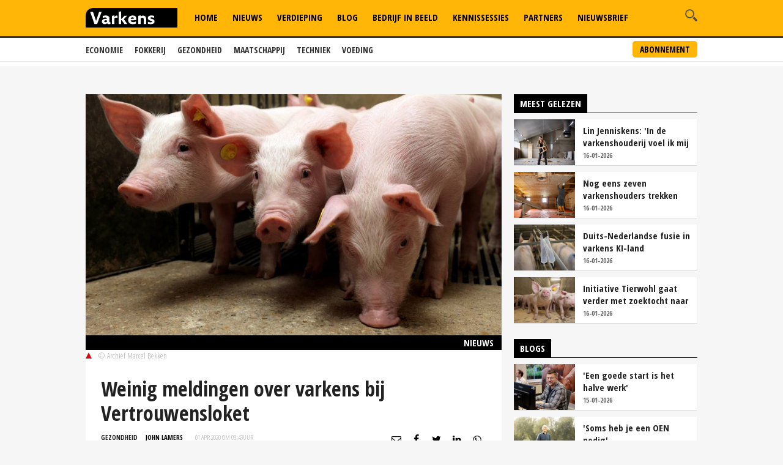

--- FILE ---
content_type: text/html
request_url: https://www.varkens.nl/nieuws/2020/04/01/weinig-meldingen-over-varkens-bij-vertrouwensloket
body_size: 26364
content:
<!DOCTYPE html>
<html lang="nl">
<head id="HtmlHeader_HeadMain"><!-- Google Tag Manager -->
<script type="text/javascript">
(function(w,d,s,l,i){w[l]=w[l]||[];w[l].push({'gtm.start':new Date().getTime(),event:'gtm.js'});var f=d.getElementsByTagName(s)[0],j=d.createElement(s),dl=l!='dataLayer'?'&l='+l:'';j.async=true;j.src='//www.googletagmanager.com/gtm.js?id='+i+dl;f.parentNode.insertBefore(j,f);})
(window,document,'script','dataLayer','GTM-M3MQ9JC');
</script>
<!-- End Google Tag Manager -->
<title>Weinig meldingen over varkens bij Vertrouwensloket - Nieuwe Oogst</title>
<meta charset="utf-8" />
<meta http-equiv="content-type" content="text/html;charset=utf-8" />
<meta name="viewport" content="width=device-width, initial-scale=1.0, maximum-scale=1.0, minimum-scale=1.0" />
<meta name="keywords" content="varkens diergezondheid,dierenwelzijn,maatschappelijk verantwoord ondernemen " />
<meta name="description" content="Het aantal meldingen bij het Vertrouwensloket Welzijn Landbouwhuisdieren vanuit de varkenshouderij is in 2019 constant gebleven. Negen procent van de 129 meldingen betreft een varkensbedrijf. " />
<meta name="robots" content="index,follow" />
<meta name="author" content="Nieuwe Oogst, https://www.varkens.nl" />
<meta property="og:type" content="website" />
<meta property="og:site_name" content="Varkens" />
<meta property="og:title" content="Weinig meldingen over varkens bij Vertrouwensloket" />
<meta property="og:description" content="Het aantal meldingen bij het Vertrouwensloket Welzijn Landbouwhuisdieren vanuit de varkenshouderij is in 2019 constant gebleven. Negen procent van de 129 meldingen betreft een varkensbedrijf." />
<meta property="og:url" content="https://www.varkens.nl/nieuws/2020/04/01/weinig-meldingen-over-varkens-bij-vertrouwensloket" />
<meta property="og:image" content="https://www.varkens.nl/public/image/960x615/147854.jpg" />
<meta property="og:image:width" content="960" />
<meta property="og:image:height" content="615" />
<meta name="twitter:card" content="summary" />
<meta name="twitter:title" content="Weinig meldingen over varkens bij Vertrouwensloket" />
<meta name="twitter:description" content="Het aantal meldingen bij het Vertrouwensloket Welzijn Landbouwhuisdieren vanuit de varkenshouderij is in 2019 constant gebleven. Negen procent van de 129 meldingen betreft een varkensbedrijf." />
<meta name="twitter:url" content="https://www.varkens.nl/nieuws/2020/04/01/weinig-meldingen-over-varkens-bij-vertrouwensloket" />
<meta name="twitter:image" content="https://www.varkens.nl/public/image/960x615/147854.jpg" />
<meta name="twitter:image:width" content="960" />
<meta name="twitter:image:height" content="615" />
<link rel="apple-touch-icon" sizes="180x180" href="/assets/icons/apple-touch-icon.png" />
<link rel="icon" type="image/png" sizes="32x32" href="/assets/icons/favicon-32x32.png" />
<link rel="icon" type="image/png" sizes="16x16" href="/assets/icons/favicon-16x16.png" />
<link rel="icon" type="image/x-icon" href="/assets/icons/favicon.ico" />
<link rel="canonical" href="https://www.varkens.nl/nieuws/2020/04/01/weinig-meldingen-over-varkens-bij-vertrouwensloket" />
<link rel="manifest" href="/assets/icons/manifest.json" />
<link rel="mask-icon" href="/assets/icons/safari-pinned-tab.svg" color="#ffb606" />
<link rel="shortcut icon" href="/assets/icons/favicon.ico" />
<meta name="MobileOptimized" content="320" />
<meta name="apple-mobile-web-app-title" content="Varkens.nl" />
<meta name="msapplication-config" content="/assets/icons/browserconfig.xml" />
<meta name="theme-color" content="#ffb606" />
<meta name="apple-itunes-app" content="app-id=1563762952" />
<meta name="google-play-app" content="app-id=nl.varkens.android.app" />
<link href="https://fonts.googleapis.com/css?family=Open+Sans:300,400,600,800&display=swap" rel="stylesheet">
<link href="https://fonts.googleapis.com/css?family=Open+Sans+Condensed:300,300i,700&display=swap" rel="stylesheet">
<link rel="stylesheet" href="/assets/css/core.css?v=2.31.0.5" type="text/css" />
<script type="text/javascript" async='async' src='https://www.googletagservices.com/tag/js/gpt.js'></script>
<script>
	var googletag = googletag || {};
	googletag.cmd = googletag.cmd || [];

	var adslot = new Array();
	var pageid = 1;
	var maintags = ['gezondheid'];	
	var tags = ['varkens diergezondheid','dierenwelzijn','maatschappelijk verantwoord ondernemen'];	
	var edms = "";
	var edss = "";

</script>
<script type="text/javascript">
	googletag.cmd.push(function () {	
		googletag.pubads().setTargeting('site', 'Varkens');
		googletag.pubads().setTargeting("page","1");
		googletag.pubads().setTargeting("article","349139");
		googletag.pubads().setTargeting("maintag",maintags);
		googletag.pubads().setTargeting('tag', tags);
		googletag.pubads().setTargeting("partner","");
		
		var mapping1 =googletag.sizeMapping().addSize([0, 0], []).addSize([800, 0], [[728, 90]]).addSize([990, 0], [[970, 250], [728, 90], [970, 150]]).build();
		var mapping2 =googletag.sizeMapping().addSize([0, 0], []).addSize([800, 0], [[300, 600], [300, 250], [300, 1050]]).build();
		var mapping3 =googletag.sizeMapping().addSize([0, 0], [[320, 100], [300, 250]]).addSize([800, 0], []).build();		
				
		// Adslot 1 - Varkens_2021 - Home/Top - Non Lazy Loading
		adslot['leaderboard'] = 
		googletag.defineSlot('/267879422/Varkens_2021/Article/Top', [[970, 250], [728, 90], [320, 100], [300, 250], [970, 150]], 'leaderboard').defineSizeMapping(mapping1).addService(googletag.pubads());
		// Adslot 2 - Varkens_2021 - Home/Rechts1 - Lazy Loading
		adslot['rectangle-1'] = googletag.defineSlot('/267879422/Varkens_2021/Article/Rechts1', [[300, 600], [300, 250], [300, 1050]], 'rectangle-1').defineSizeMapping(mapping2).addService(googletag.pubads());
		// Adslot 3 - Varkens_2021 - Home/Rechts2 - Lazy Loading
		adslot['rectangle-2'] = googletag.defineSlot('/267879422/Varkens_2021/Article/Rechts2', [[300, 600], [300, 250], [300, 1050]], 'rectangle-2').defineSizeMapping(mapping2).addService(googletag.pubads());
		// Adslot 4 - Varkens_2021 - Home/Midden - Lazy Loading
		adslot['mobile-1'] = googletag.defineSlot('/267879422/Varkens_2021/Article/Midden', [[320, 100], [300, 250]], 'mobile-1').defineSizeMapping(mapping3).addService(googletag.pubads());
		// Adslot 5 - Varkens_2021 - Home/Midden2 - Lazy Loading
		adslot['mobile-2'] = googletag.defineSlot('/267879422/Varkens_2021/Article/Midden2', [[320, 100], [300, 250]], 'mobile-2').defineSizeMapping(mapping3).addService(googletag.pubads());
		// Adslot 6 - Varkens_2021 - OOP
		adslot['floor-ad'] = googletag.defineOutOfPageSlot('/267879422/Varkens_2021/Article', 'floor-ad').addService(googletag.pubads());
		//adslot['native'] = googletag.defineSlot('/267879422/Varkens_2021/Article', ['fluid'], 'native-ad').addService(googletag.pubads());

		googletag.pubads().enableSingleRequest();
		googletag.pubads().collapseEmptyDivs();
		googletag.pubads().disableInitialLoad();
		googletag.enableServices();

		/*HERE YOU SET THE NON LAZY LOADING AD UNITS*/
		googletag.pubads().refresh([adslot['leaderboard']], {changeCorrelator: false}); // load this adcall without lazy
		googletag.pubads().refresh([adslot['floor-ad']], {changeCorrelator: false}); // load this adcall without lazy
	});

</script>
<script src="/assets/js/scripts.min.js"></script>
<script src="/assets/js/default.js?v=2.31.2.1"></script>
<!-- End GPT Async Tag -->
<link rel="manifest" href="/manifest.json" />
<!--  -->
<style>
.header { margin-bottom:46px; z-index:99}
.header .main-nav { float:left; margin-left:20px}
.header .top { padding:5px; height:36px; background:#f6f6f6; border-bottom:1px solid #eee}
.header .top a { font-size:12px ; text-transform:uppercase; font-weight:800; color:#888}
.header .top .fright li a { border-right:1px solid #888}
.header .top .wrap { text-align:right}

.header .top .fright li { float: left; }
.header .top .fright li:last-of-type a { border: none; padding-right: 0; margin-right: 0; }
.header .top .fright li a { margin-right: 7px; padding-right: 7px; border-right: 1px solid #888; }
.main-nav ul ul { display:none}

.header .main-nav { margin-bottom:10px}

.yellow-theme .sidebar-title { background-color: #b0c022 !important }

.fleft .news-items { display: flex; flex-flow: row wrap; float:none; margin:0 -1em; width:calc(100% + 1em) }
.fleft .news-items .item { flex-basis: calc(100% / 2 - 1em); margin:0 0 0 1em }
.fleft .news-items.odd .item:first-child {flex-basis:100%;}
.fleft .news-items.odd .item.featured:first-child > a { height:332px}
.fleft .news-items.odd .item:first-child .text a { font-size:28px; line-height:1.25em}

.main-menu { position:relative;   z-index:100}

.is-sticky .submenu { margin-top:-40px}
.submenu { position:fixed; margin-top:62px; border-bottom:1px solid #ededed; -webkit-transition: .2s ease-out all;  transition: .2s ease-out all; background:#fff; width:100%; z-index:1}
.submenu.un-fixed {}
.submenu.fixed { }
.submenu .wrap ul { padding:0.5em 0}
.submenu li { display:inline-block; text-transform:uppercase; margin-right:1em}
.submenu li a { display:block; color:#333; font-weight:600; font-size:14px}
.submenu li a:hover {color:#999}

.rte-content a, .full-width-content a {color:#ffb606 !important}
.full-width-content .stock-item a { color: #000 !important; }
.rte-content .alignleft { float:left ; margin: 6px 15px 5px 0}
.rte-content .alignright { float:right ; margin: 6px 0px 5px 15px}

.item.featured .text a {/* background: rgba(0,0,0,0.6); padding:0.2em 0.5em; display:table*/}
.item.featured .text a:after { content:'';  display: table;}
.item.featured .text span.date {background:rgba(255, 182, 6, 1); padding; padding:0.2em 1.5em; display:inline-block; clear:both}
.themes .item { background:#fff; border-bottom:1px solid #ddd; border-right:1px solid #eee; padding-left:140px; height:100%; overflow: auto; margin:10px 0}
.themes .item .img-wrap { float:left;margin-left:-140px}
.themes .item h2 { font-size:24px; font-weight:800; margin:0.2em 0}
.themes .item a  {color: #000 }
.themes .item a:hover h2 { text-decoration:underline}
.themes .item .text { padding-right:0.5em}

.item { border-right:1px solid #eee; border-bottom:1px solid #ddd }

.filled { background:#ffb606; color:#fff; font-weight:600; padding:1em ; margin:1em 0; clear:both; position:relative; overflow:hidden}
.filled.black { background:#000}  
.filled  h2 {font-weight:600}
.filled.black h2 { color:#ffb606}
.filled.black h3 { color:#fff; font-size:1.4em; margin:0}
.filled  p {margin-top:1em}
.filled.newsletter:before { content:'\e803'; font-family: "varkens"; -webkit-font-smoothing: antialiased; -moz-osx-font-smoothing: grayscale; font-style: normal; font-variant: normal; font-weight: normal; text-decoration: none; text-transform: none; position:absolute; bottom:-32px; right:-10px; font-size:84px; color:#fdd26b }
.filled.poll:before { content:'\e818'; font-family: "varkens"; -webkit-font-smoothing: antialiased; -moz-osx-font-smoothing: grayscale; font-style: normal; font-variant: normal; font-weight: normal; text-decoration: none; text-transform: none; position:absolute; bottom:-32px; right:10px; font-size:96px; color:#fdd26b }
.filled.poll { padding-bottom:40px}
.filled button { background:#fff;border:1px solid #fff; border-radius:0.25em; padding:0.2em 1em; font-weight:600; text-transform:uppercase; color:#ffb606}
.filled.black .btn {background:#ffb606;border:1px solid #ffb606; border-radius:0 0 0 0.25em ; padding:0.2em 1em; font-weight:600; text-transform:uppercase; color:#fff}
.filled.black.knowledge { background-image: url(/assets/images/education-icon-png-white-7.png); background-position: 110% 120%; background-repeat:no-repeat; background-size:100px 100px}

.weather-box { border-bottom:0 }

.top-list .text a {overflow: hidden;text-overflow: ellipsis;display: -webkit-box;-webkit-line-clamp: 2;-webkit-box-orient: vertical; max-height:2em}

.news-items .text span.date { color:#666}

.post-wrap .post-details, .post-wrap .rte-content  { padding:25px}

.headline h1 , .headline h2 { color:#fff; display:inline-block; padding:4px 14px; background: #000; font-size:24px; line-height:1em}
.headline { border-bottom:2px solid #000; float:none!important}

}

#poll { min-height:80px}
.poll_answer { display:block; padding-left:20px; margin:0.5em 0}
.poll_result.poll_answer  { padding-left:0px}
.poll_answer_radio { margin-left:-20px; float:left}
.poll_answer_bar { background:#000; height:8px}

@media only screen and (max-width: 640px) {
.fleft .news-items { display: block; width:100% }
.fleft .news-items .item { flex-basis: calc(100% / 2 - 1em); margin-right:1em }
.fleft .news-items .item:first-child {flex-basis:100%}
.fleft .news-items .item.featured:first-child > a { height:203px !important}

}

@media all and (-ms-high-contrast:none){

.fleft .news-items .item { flex-basis: calc(100% / 2 - 1.1em);}
}

#poll.loading { min-height:200px; background: url("/assets/images/loading.png") no-repeat center center}

.submenu a.button { float:right; font-weight:bold; margin-top:-33px; border:2px solid #ffb606; background:#ffb606; padding:2px 10px; display:inline-block; color:#000; border-radius:5px; text-transform:uppercase; font-size:14px }
.submenu a.button:hover { background:#fff}
</style>
<!-- Facebook Pixel Code -->
<script type="text/javascript">
!function(f,b,e,v,n,t,s)
{if(f.fbq)return;n=f.fbq=function(){n.callMethod?
n.callMethod.apply(n,arguments):n.queue.push(arguments)};
if(!f._fbq)f._fbq=n;n.push=n;n.loaded=!0;n.version='2.0';
n.queue=[];t=b.createElement(e);t.async=!0;
t.src=v;s=b.getElementsByTagName(e)[0];
s.parentNode.insertBefore(t,s)}(window, document,'script',
'https://connect.facebook.net/en_US/fbevents.js');
fbq('init', '229308278904066');
fbq('track', 'PageView');
</script>
<noscript><img height="1" width="1" style="display:none"
src="https://www.facebook.com/tr?id=229308278904066&ev=PageView&noscript=1"
/></noscript>
<!-- End Facebook Pixel Code -->

</head>
<body id="Body" class="" style="background:#f6f6f6" data-id="1">

	<!-- Google Tag Manager (noscript) -->
<noscript>
<iframe src="//www.googletagmanager.com/ns.html?id=GTM-M3MQ9JC" height="0" width="0" style="display:none;visibility:hidden"></iframe>
</noscript>
<!-- Google Tag Manager (noscript) -->
<div class="container">
	<header class="header">
		<div class="submenu">
			<div class="wrap">
				<ul>
					<li><a href="/economie">Economie</a></li>
					<li><a href="/fokkerij">Fokkerij</a></li>
					<li><a href="/gezondheid">Gezondheid</a></li>
					<li><a href="/maatschappij">Maatschappij</a></li>
					<li><a href="/techniek">Techniek</a></li>
					<li><a href="/voeding">Voeding</a></li>
				</ul>
				<a href="/abonneren" class="button">Abonnement</a>
			</div>
		</div>
		<div data-sticky>
			<div class="bottom hidden-on-mobile">
				<div class="wrap">
					<a id="lnkLogo" href="/" class="logo" title="Varkens | H&egrave;t platform voor de varkenshouderij">
						<svg version="1.1" id="logo-varkens" xmlns="http://www.w3.org/2000/svg" xmlns:xlink="http://www.w3.org/1999/xlink" x="0px" y="0px" viewBox="0 0 632.126 133.228" style="enable-background:new 0 0 632.126 133.228;" xml:space="preserve">
						<g>
							<path d="M53.91.41S.05.41.05,54.27v79.37H632.17V.41Z" />
							<path d="M448.1,110.05c13.79,0,26.77-4.89,26.77-18.68,0-8.88-5.58-13.1-13.44-15.15L453,73.94c-4.44-1.14-7.52-2.16-7.52-5.69,0-4.1,4.9-4.45,8.43-4.45a52.63,52.63,0,0,1,16.86,3.08h.91V54A57.68,57.68,0,0,0,453,51.27c-12.42,0-24.49,4.45-24.49,17,0,9.79,5.58,14.81,15.61,17.31l7.06,1.83c3.19.68,6.72,1.25,6.72,4.89,0,4.9-6.72,5.24-11.51,5.24-5.35,0-12.53-1.25-17-3.53h-.91v13.33c4.9,1.82,13.33,2.73,19.59,2.73m-31.1-.91V75.77c0-6.27-1.36-11-3.53-14.7-3.87-6.26-10.48-8.88-17.88-8.88-6.15,0-10.6,1.82-15.49,5.35h-.92V51.27h-5.8L362.21,54v55.13h17V70.41a16.31,16.31,0,0,1,10.26-4c5.12,0,7.86,1.7,9.34,4.89A24.59,24.59,0,0,1,400,80.21v28.93ZM310.15,73.94c.91-6.15,5.36-10.59,12.53-10.59,6.15,0,9.8,2.62,9.8,8.43v1.37Zm14.24,36.11c7.18,0,16.06-.91,21.87-4V92.62h-.91a46.19,46.19,0,0,1-19.13,4.11c-8.21,0-14.81-4.22-16-12.08L348,83.28a69.91,69.91,0,0,0,.91-11c0-14.23-10.7-21-24.94-21-17.77,0-31.1,11.17-31.1,29.39,0,19.6,12,29.39,31.55,29.39m-38.73-.91v-1.82L263,76.68l21.3-21.87V53.1H267.44L247.39,73.94h-2.62V23.71H239l-11.17,2.62v82.81h17V83.74h3.53L267,109.14Zm-87.6,0V70.87c3.53-3.31,7.07-4.44,12-4.44h9.34V53.1a18.18,18.18,0,0,0-6.15-.91c-6,0-11.27,4.21-14.24,8.42h-.91V51.27h-5.81L181.09,54v55.13ZM128.23,90.92c0-4.9,4.45-6.72,9.35-6.72H146v10a17.9,17.9,0,0,1-9.35,3c-4.89,0-8.43-1.37-8.43-6.26m3.08,19.13c7.06,0,12.87-2.27,16.4-5.81h.34c2.28,4.1,6.73,5.81,12.19,5.81A43.86,43.86,0,0,0,171,108.69V97.18h-3.64c-3.53,0-4.45-1.37-4.45-4.9V62.89c-3.53-8.08-12.41-11.62-24.49-11.62a61.6,61.6,0,0,0-20.84,3.54V68.25h.91a35.12,35.12,0,0,1,15.95-3.65c7.17,0,11.62,1.83,11.62,8.09V74.4h-8.89c-13.33,0-25.4,4.9-25.4,18.22,0,11.17,8.43,17.43,19.59,17.43m-52.06-.91L109.1,29.06V27.24H92.58L71.73,88.18l-21-60.94H32.09v1.82l28.48,80.08Z" style="fill:#fff;"/>
						</g>
						</svg>
					</a>
					<div class="search-wrap fright">
						<span class="overlay"></span>
						<a href="javascript:;" class="ico search">
							<svg version="1.1" xmlns="http://www.w3.org/2000/svg" xmlns:xlink="http://www.w3.org/1999/xlink" x="0px" y="0px" viewBox="0 0 1000 1000" enable-background="new 0 0 1000 1000" xml:space="preserve">
								<g>
									<path d="M745,377.5C745,174.6,580.5,10,377.5,10C174.6,10,10,174.6,10,377.5S174.6,745,377.5,745C580.5,745,745,580.4,745,377.5z M377.5,653.1c-152,0-275.6-123.6-275.6-275.6s123.6-275.6,275.6-275.6c152,0,275.6,123.6,275.6,275.6S529.5,653.1,377.5,653.1z"></path>
									<path d="M963.1,833.2L738.3,608.3c-33.5,52.1-77.8,96.4-129.9,129.9l224.8,224.8c35.9,35.9,94.1,35.9,129.9,0C999,927.3,999,869.1,963.1,833.2z"></path>
								</g>
							</svg>
						</a>
						<div class="search-in">
							<form name="search" id="search" method="post" action="/zoeken/">
								<input name="s" id="s" type="search" />
								<button class="btn white">Zoeken</button>
							</form>
						</div>
					</div>

					<nav class="main-nav">
						<ul>
							<li id="menu-home">
								<a href="/">Home</a>									
							</li>						
							<li id="menu-nieuws">
								<a href="/nieuws">Nieuws</a>							
							</li>					
							<li id="menu-akkerbouw">
								<a href="/verdieping">Verdieping</a>								
							</li>									
							<li id="menu-blog">
								<a href="/blog">Blog</a>							
							</li>
							<li id="menu-video">
								<a href="/bedrijf-in-beeld">Bedrijf in Beeld</a>									
							</li>						
							<li id="menu-kennis">
								<a href="/kennissessies">Kennissessies</a>									
							</li>
							<li id="menu-marktprijzen">
								<a href="/partners">Partners</a>
							</li>	
							<li id="menu-nieuwsbrief">
								<a href="/nieuwsbrief">Nieuwsbrief</a>
							</li>
						</ul>
					</nav>
				</div>
			</div>
			<div class="mobile-navigation show-on-mobile">
				<a href="javascript:;" class="menu-btn" id="mobile-menu-toggle"><i class="icon icon-bars"></i></a>
				<a href="javascript:history.back();" class="menu-btn"><i class="icon icon-left-open hidden"></i></a>
				<a id="lnkLogo" href="/" class="logo" alt="Varkens.nl">
						<svg version="1.1" id="logo-varkens" xmlns="http://www.w3.org/2000/svg" xmlns:xlink="http://www.w3.org/1999/xlink" x="0px" y="0px" viewBox="0 0 632.126 133.228" style="enable-background:new 0 0 632.126 133.228;" xml:space="preserve">
						<g>
							<path d="M53.91.41S.05.41.05,54.27v79.37H632.17V.41Z" />
							<path d="M448.1,110.05c13.79,0,26.77-4.89,26.77-18.68,0-8.88-5.58-13.1-13.44-15.15L453,73.94c-4.44-1.14-7.52-2.16-7.52-5.69,0-4.1,4.9-4.45,8.43-4.45a52.63,52.63,0,0,1,16.86,3.08h.91V54A57.68,57.68,0,0,0,453,51.27c-12.42,0-24.49,4.45-24.49,17,0,9.79,5.58,14.81,15.61,17.31l7.06,1.83c3.19.68,6.72,1.25,6.72,4.89,0,4.9-6.72,5.24-11.51,5.24-5.35,0-12.53-1.25-17-3.53h-.91v13.33c4.9,1.82,13.33,2.73,19.59,2.73m-31.1-.91V75.77c0-6.27-1.36-11-3.53-14.7-3.87-6.26-10.48-8.88-17.88-8.88-6.15,0-10.6,1.82-15.49,5.35h-.92V51.27h-5.8L362.21,54v55.13h17V70.41a16.31,16.31,0,0,1,10.26-4c5.12,0,7.86,1.7,9.34,4.89A24.59,24.59,0,0,1,400,80.21v28.93ZM310.15,73.94c.91-6.15,5.36-10.59,12.53-10.59,6.15,0,9.8,2.62,9.8,8.43v1.37Zm14.24,36.11c7.18,0,16.06-.91,21.87-4V92.62h-.91a46.19,46.19,0,0,1-19.13,4.11c-8.21,0-14.81-4.22-16-12.08L348,83.28a69.91,69.91,0,0,0,.91-11c0-14.23-10.7-21-24.94-21-17.77,0-31.1,11.17-31.1,29.39,0,19.6,12,29.39,31.55,29.39m-38.73-.91v-1.82L263,76.68l21.3-21.87V53.1H267.44L247.39,73.94h-2.62V23.71H239l-11.17,2.62v82.81h17V83.74h3.53L267,109.14Zm-87.6,0V70.87c3.53-3.31,7.07-4.44,12-4.44h9.34V53.1a18.18,18.18,0,0,0-6.15-.91c-6,0-11.27,4.21-14.24,8.42h-.91V51.27h-5.81L181.09,54v55.13ZM128.23,90.92c0-4.9,4.45-6.72,9.35-6.72H146v10a17.9,17.9,0,0,1-9.35,3c-4.89,0-8.43-1.37-8.43-6.26m3.08,19.13c7.06,0,12.87-2.27,16.4-5.81h.34c2.28,4.1,6.73,5.81,12.19,5.81A43.86,43.86,0,0,0,171,108.69V97.18h-3.64c-3.53,0-4.45-1.37-4.45-4.9V62.89c-3.53-8.08-12.41-11.62-24.49-11.62a61.6,61.6,0,0,0-20.84,3.54V68.25h.91a35.12,35.12,0,0,1,15.95-3.65c7.17,0,11.62,1.83,11.62,8.09V74.4h-8.89c-13.33,0-25.4,4.9-25.4,18.22,0,11.17,8.43,17.43,19.59,17.43m-52.06-.91L109.1,29.06V27.24H92.58L71.73,88.18l-21-60.94H32.09v1.82l28.48,80.08Z" style="fill:#fff;"/>
						</g>
						</svg>		
				</a>
				<div class="search-wrap fright">
					<span class="overlay"></span>
					<a href="javascript:;" class="ico search">
						<svg version="1.1" xmlns="http://www.w3.org/2000/svg" xmlns:xlink="http://www.w3.org/1999/xlink" x="0px" y="0px" viewBox="0 0 1000 1000" enable-background="new 0 0 1000 1000" xml:space="preserve">
							<g>
								<path d="M745,377.5C745,174.6,580.5,10,377.5,10C174.6,10,10,174.6,10,377.5S174.6,745,377.5,745C580.5,745,745,580.4,745,377.5z M377.5,653.1c-152,0-275.6-123.6-275.6-275.6s123.6-275.6,275.6-275.6c152,0,275.6,123.6,275.6,275.6S529.5,653.1,377.5,653.1z"></path>
								<path d="M963.1,833.2L738.3,608.3c-33.5,52.1-77.8,96.4-129.9,129.9l224.8,224.8c35.9,35.9,94.1,35.9,129.9,0C999,927.3,999,869.1,963.1,833.2z"></path>
							</g>
						</svg>
					</a>
					<div class="search-in">
						<form name="search" id="search-mobile" method="post" action="/zoeken/">
							<input name="s" id="s-mobile" type="search"  />
							<button class="btn white">Zoeken</button>
						</form>
					</div>
				</div>

				<ul class="mobile-select opensearchserver.ignore">
							<li id="menu-home-mobile">
								<a href="/">Home</a>									
							</li>						
							<li id="menu-nieuws-mobile">
								<a href="/nieuws">Nieuws</a>							
							</li>					
							<li id="menu-verdieping-mobile">
								<a href="/verdieping">Verdieping</a>								
							</li>									
							<li id="menu-blog-mobile">
								<a href="/blog">Blog</a>							
							</li>
							<li id="menu-bedrijf-mobile">
								<a href="/bedrijf-in-beeld">Bedrijf in Beeld</a>									
							</li>					
							<li id="menu-kennis-mobile">
								<a href="/kennissessies">Kennissessies</a>									
							</li>
							<li id="menu-partners-mobile">
								<a href="/partners">Partners</a>
							</li>
							<li id="menu-nieuwsbrief">
								<a href="/nieuwsbrief">Nieuwsbrief</a>
							</li>							
					<li>
						<a>Thema's</a>
						<i></i>
						<div class="sub-nav" style="overflow: hidden; display: none;">
							<ul>		
								<li><a href="/economie">Economie</a></li>
								<li><a href="/fokkerij">Fokkerij</a></li>
								<li><a href="/gezondheid">Gezondheid</a></li>
								<li><a href="/maatschappij">Maatschappij</a></li>
								<li><a href="/techniek">Techniek</a></li>
								<li><a href="/voeding">Voeding</a></li>
							</ul>
							<a href="/abonneren" class="button">Abonnement</a>
						</div>
					</li>	
					<li>
						<a>Meer</a>
						<i></i>
						<div class="sub-nav" style="overflow: hidden; display: none;">
							<ul>		
								<li><a href="/over-ons">Over ons</a></li>
								<li><a href="/contact">Contact</a></li>
								<li><a href="/redactie">Redactie</a></li>
								<li><a href="/abonneren">Abonnement</a></li>
								<li><a href="/adverteren">Adverteren</a></li>
								<li><a href="/rss">RSS</a></li>
								<li><a href="/privacy">Privacy</a></li>
								<li><a href="/disclaimer">Disclaimer</a></li>
							</ul>
						</div>
					</li>	
				</ul>

			</div>
		</div>

	</header> 

		<div class="banner-wrap">
			<div class="wrap">
				<div class="banner w-728">

					<div>
						<div id="leaderboard" class="banner-item">
							<script>
								googletag.cmd.push(function () { googletag.display('leaderboard'); });
							</script>
						</div>
					</div>

                </div>
            </div>
        </div>	
	<div class="content">
		<div class="wrap">
			            <div class="article-container">    
	            <div class="two-cols with-sidebar">
		            <div class="fleft">



<div class="post-wrap">

		<div class="main-image">

		<div class="image-inner">
			<img width="980" height="440" src="/public/image/320x205/147854.jpg" alt="Weinig+meldingen+over+varkens+bij+Vertrouwensloket" srcset="/public/image/320x205/147854.jpg 320w, /public/image/480x308/147854.jpg 480w, /public/image/560x346/147854.jpg 560w, /public/image/640x410/147854.jpg 640w, /public/image/800x513/147854.jpg 800w" sizes="(min-width: 1024px) 800px, (min-width: 768px) 640px, 100vw" />
		</div>
		<span>Nieuws</span>
		<div class="figcaption">
			<i class="arrow"></i>&copy; Archief Marcel Bekken
		</div>		
	</div>


	<div class="post-details">
		<h1>
			Weinig meldingen over varkens bij Vertrouwensloket
		</h1>
		<div class="meta-data">
			<span class="category blue<-text">Gezondheid</span>
			<span class="date"  style="color:#000;font-weight:bold"><a href="/redactie/john-lamers" style="color:#000">John Lamers</a></span>
			<span class="date"><time datetime="01 apr 2020 om 09:43">01 apr 2020 om 09:43</time>uur</span>
			

<div class="author-box author-box-top"> 
	<ul class="social-network">
		<li>
			<a class="share mail" href="mailto:?subject=Weinig+meldingen+over+varkens+bij+Vertrouwensloket&amp;body=https%3A%2F%2Fwww%2Evarkens%2Enl%2Fnieuws%2F2020%2F04%2F01%2Fweinig%2Dmeldingen%2Dover%2Dvarkens%2Dbij%2Dvertrouwensloket"> <i class="icon icon-envelope-o"></i> </a>
		</li>
		<li>
			<a class="share facebook" onclick="window.open (this.href, &#39;Deel op Facebook&#39;,&#39;width=400,height=300,titlebar=no,toolbar=no,location=no&#39;);
				return false;" href="https://www.facebook.com/sharer.php?u=https%3A%2F%2Fwww%2Evarkens%2Enl%2Fnieuws%2F2020%2F04%2F01%2Fweinig%2Dmeldingen%2Dover%2Dvarkens%2Dbij%2Dvertrouwensloket&amp;display=popup&amp;ref=plugin" target="_blank"> <i class="icon icon-facebook"></i>
			</a>
		</li>
		<li>
			<a class="share twitter" onclick="window.open (this.href, &#39;Deel op Twitter&#39;,&#39;width=400,height=300,titlebar=no,toolbar=no,location=no&#39;);
				return false;" href="https://twitter.com/intent/tweet?text=Weinig+meldingen+over+varkens+bij+Vertrouwensloket&url=https%3A%2F%2Fwww%2Evarkens%2Enl%2Fnieuws%2F2020%2F04%2F01%2Fweinig%2Dmeldingen%2Dover%2Dvarkens%2Dbij%2Dvertrouwensloket" target="_blank"> <i class="icon icon-twitter"></i>
			</a>
		</li>
		<li>
			<a class="share linkedin" onclick="window.open (this.href, &#39;Deel op Linkedin&#39;,&#39;width=400,height=300,titlebar=no,toolbar=no,location=no&#39;);
				return false;" href="https://www.linkedin.com/shareArticle?mini=true&url=https%3A%2F%2Fwww%2Evarkens%2Enl%2Fnieuws%2F2020%2F04%2F01%2Fweinig%2Dmeldingen%2Dover%2Dvarkens%2Dbij%2Dvertrouwensloket&summary=Weinig+meldingen+over+varkens+bij+Vertrouwensloket&url=https%3A%2F%2Fwww%2Evarkens%2Enl%2Fnieuws%2F2020%2F04%2F01%2Fweinig%2Dmeldingen%2Dover%2Dvarkens%2Dbij%2Dvertrouwensloket&source=NieuweOogst" target="_blank"> <i class="icon icon-linkedin"></i>
			</a>
		</li>		
		<li>
			<a class="share whatsapp" href="whatsapp://send?text=Weinig+meldingen+over+varkens+bij+Vertrouwensloket%0A%0Ahttps%3A%2F%2Fwww%2Evarkens%2Enl%2Fnieuws%2F2020%2F04%2F01%2Fweinig%2Dmeldingen%2Dover%2Dvarkens%2Dbij%2Dvertrouwensloket" target="_blank"> <i class="icon icon-whatsapp"></i> </a>
		</li>
	</ul>
</div>

		</div>
		<p class="intro">
			Het aantal meldingen bij het Vertrouwensloket Welzijn Landbouwhuisdieren vanuit de varkenshouderij is in 2019 constant gebleven. Negen procent van de 129 meldingen betreft een varkensbedrijf.
		</p>
	</div>
	<div id="mobile-1" class="banner-item">

			<script>
				googletag.cmd.push(function () { googletag.display('mobile-1'); });
			</script>

	</div>	
	<div class="rte-content" id="lightgallery">
		<p>Bij het Vertrouwensloket Welzijn Landbouwhuisdieren kan iedereen, al dan niet anoniem, een melding doen over een verdenking van dierverwaarlozing. Dan begint de belangrijke taak van het Vertrouwensloket: het contact leggen met de veehouder en de helpende hand bieden bij het oplossen van de problemen.</p>

<p>Vaak is een verminderde dierzorg namelijk een signaal dat het niet goed gaat met de veehouder. Eenzaamheid, financi&euml;le problemen, maatschappelijke drukdierziekten, er kan van alles aan de hand zijn. Het Vertrouwensloket biedt de veehouder dan ook van advies bij het oplossen van de problemen.</p>

<h2>UIt de problemen</h2>

<p>Het advies van het Vertrouwensloket helpt een groot deel van de veehouders om uit de problemen te komen. Toch lukt dat niet altijd zomaar. Zo&rsquo;n 24 procent van de bedrijven valt in herhaling. Er zijn volgens het Vertrouwensloket ook meer bedrijven die een intensievere, langdurige begeleiding nodig hebben om uit het dal te komen.</p>

<p>Vorig jaar hebben de Producenten Organisatie Varkenshouderij (POV), de Nederlandse Vakbond Pluimveehouders (NVP)en Agrivaknet, (vereniging van agrarisch bedrijfsadviseurs) zich aangesloten bij het Vertrouwensloket. Dat kan volgens het Vertrouwensloket leiden tot meer aandacht voor dierzorg in met name de varkens- en pluimveehouderij. De verwachting is dat het aantal meldingen vanuit deze sectoren hierdoor kan stijgen.</p>

<p>Er komen bij het Vertrouwensloket ongeveer evenveel meldingen binnen van burgers als van erfbetreders. Burgers melden in 76 procent van de gevallen anoniem, bij de erfbetreders is dat 48 procent.</p>

	
		

		<div class="gallery-wrapper">
			<h6></h6>
			
		</div>
		
		

		<div class="tags">
			<h3>Bekijk meer over:</h3>
			<ul>
				<li><a href="/tags/varkens-diergezondheid/">varkens diergezondheid</a></li>
<li><a href="/tags/dierenwelzijn/">dierenwelzijn</a></li>
<li><a href="/tags/maatschappelijk-verantwoord-ondernemen/">maatschappelijk verantwoord ondernemen</a></li>

			</ul>
		</div>		
		<style>
			.embeded-content iframe { margin:0 auto; max-width:100%; width:100%}
			.embeded-content.video { 	position:relative;	padding-bottom:56.25%;	padding-top:30px;	height:0;	overflow:hidden;}
			.embeded-content.video iframe { position:absolute;top:0;left:0;	width:100%;	height:100%;}
			.embeded-content twitter-widget { margin:10px auto}}
		</style>
	</div>
	<div id="mobile-2" class="banner-item">

			<script>
				googletag.cmd.push(function () { googletag.display('mobile-2'); });
			</script>

	</div>	

</div>
	<div id="comments" data-id="349139">
	</div>
<div class="readmore-block" style="margin-top:1em">
	<div class="headline"><h2>Lees ook	</h2></div>
	<div class="news-items">
						<div class="item">
					<div class="img-wrap">
						<img data-src="/public/image/320x205/169928.jpg" alt="" />
					</div>
					<div class="text">
						<a href="/nieuws/2020/03/31/droomtoom-met-72-kilo-totaal-toomgewicht">Droomtoom met +7,2 kilo totaal toomgewicht</a>
						<span class="date"></span>						
					</div>
				</div>				<div class="item">
					<div class="img-wrap">
						<img data-src="/public/image/320x205/169885.jpg" alt="" />
					</div>
					<div class="text">
						<a href="/nieuws/2020/03/30/een-snel-veranderende-wereld">Een snel veranderende wereld</a>
						<span class="date"></span>						
					</div>
				</div>				<div class="item">
					<div class="img-wrap">
						<img data-src="/public/image/320x205/169855.jpg" alt="" />
					</div>
					<div class="text">
						<a href="/nieuws/2020/03/30/continuiteit-en-rust-bij-productie-varkens">Continuïteit en rust bij productie varkens</a>
						<span class="date"></span>						
					</div>
				</div>				<div class="item">
					<div class="img-wrap">
						<img data-src="/public/image/320x205/168846.jpg" alt="" />
					</div>
					<div class="text">
						<a href="/nieuws/2020/03/23/fors-besparen-op-arbeid-met-combi">Fors besparen op arbeid met combi</a>
						<span class="date"></span>						
					</div>
				</div>	
	</div>
</div>	
    <!-- BEGIN stock change component -->
    <div class="gold-theme" style="clear:both; margin:0" >
		<div class="headline"><h2><a href="/marktprijzen/" >Marktprijzen</a></h2></div>
		<div class="stock-item widget"> 
		<ul>
			                <li class="double-row">
					<a href="/marktprijzen/" data-xid="chart-407">
						<div>DCA BestPigletPrice </div>	
						<div class="flex">
							<span style="color:#999;font-weight:300">Biggen weekprijzen</span>							
							<label><span>€ 31,50</span><span class="stock-ico down">€ -3,50<i class="change"></i></span></label>
						</div>
					</a>               
                </li>                <li class="double-row">
					<a href="/marktprijzen/" data-xid="chart-56">
						<div>Topigs Norsvin</div>	
						<div class="flex">
							<span style="color:#999;font-weight:300">Biggen weekprijzen</span>							
							<label><span>€ 41,00</span><span class="stock-ico down">€ -4,00<i class="change"></i></span></label>
						</div>
					</a>               
                </li>                <li class="double-row">
					<a href="/marktprijzen/" data-xid="chart-55">
						<div>Vion</div>	
						<div class="flex">
							<span style="color:#999;font-weight:300">Biggen weekprijzen</span>							
							<label><span>€ 29,00</span><span class="stock-ico down">€ -2,50<i class="change"></i></span></label>
						</div>
					</a>               
                </li>                <li class="double-row">
					<a href="/marktprijzen/" data-xid="chart-533">
						<div>Compaxo</div>	
						<div class="flex">
							<span style="color:#999;font-weight:300">Vleesvarkens</span>							
							<label><span>€ 1,12</span><span class="stock-ico equal">€ 0,00<i class="change"></i></span></label>
						</div>
					</a>               
                </li>                <li class="double-row">
					<a href="/marktprijzen/" data-xid="chart-18">
						<div>Van Rooi Meat</div>	
						<div class="flex">
							<span style="color:#999;font-weight:300">Vleesvarkens</span>							
							<label><span>€ 1,23</span><span class="stock-ico equal">€ 0,00<i class="change"></i></span></label>
						</div>
					</a>               
                </li>                <li class="double-row">
					<a href="/marktprijzen/" data-xid="chart-19">
						<div>Vion</div>	
						<div class="flex">
							<span style="color:#999;font-weight:300">Vleesvarkens</span>							
							<label><span>€ 1,21</span><span class="stock-ico equal">€ 0,00<i class="change"></i></span></label>
						</div>
					</a>               
                </li>		
		</ul>
		
		</div>
		<a href="/marktprijzen" class="load-more-btn small" style="margin-bottom:2em; margin-top:-2em"><span>Meer marktprijzen</span></a>

    </div>
<Style>
.gold-themex a.load-more-btn  { border-color:#ead3b3}
.gold-themex a.load-more-btn span { color:#9b6823; background:#ead3b3}
.gold-themex a.load-more-btn:hover span {background:#dfc29c}

.stock-item a { display:block; font-weight:800; font-size:16px}
.stock-item a .flex {
margin-top:0.6em;
    -webkit-box-align: center;
    -ms-flex-align: center;
    align-items: center;
    color: #000;
    display: -webkit-box;
    display: -ms-flexbox;
    display: flex;
    -webkit-box-orient: horizontal;
    -webkit-box-direction: normal;
    -ms-flex-direction: row;
    flex-direction: row;
    -webkit-box-pack: justify;
    -ms-flex-pack: justify;
    justify-content: space-between;
    line-height: 1;
    height: inherit;
	font-weight:normal !important
}

</style>



	<div class="banner-wrap">
		
	</div>

		



                    </div>
	<div class="fright">
			
			<div class="inherit-theme">
				<div class="title"><h2>Meest gelezen</h2></div>
				<div class="news-items top-list">
									<div class="item ">
					<div class="img-wrap">
						<a href="/nieuws/2026/01/16/lin-jenniskens-in-de-varkenshouderij-voel-ik-mij-echt-thuis"><img src="/public/image/320x205/269937.jpg" alt="" /></a>
					</div>
					<div class="text">
						<a href="/nieuws/2026/01/16/lin-jenniskens-in-de-varkenshouderij-voel-ik-mij-echt-thuis">Lin Jenniskens: 'In de varkenshouderij voel ik mij echt thuis'</a>
						<span class="date">16-01-2026</span>						
					</div>
				</div>				<div class="item ">
					<div class="img-wrap">
						<a href="/nieuws/2026/01/16/nog-eens-zeven-varkenshouders-trekken-lbv-aanvraag-in"><img src="/public/image/320x205/268423.jpg" alt="" /></a>
					</div>
					<div class="text">
						<a href="/nieuws/2026/01/16/nog-eens-zeven-varkenshouders-trekken-lbv-aanvraag-in">Nog eens zeven varkenshouders trekken Lbv-aanvraag in</a>
						<span class="date">16-01-2026</span>						
					</div>
				</div>				<div class="item ">
					<div class="img-wrap">
						<a href="/nieuws/2026/01/16/duits-nederlandse-fusie-in-varkens-ki-land"><img src="/public/image/320x205/251957.jpg" alt="" /></a>
					</div>
					<div class="text">
						<a href="/nieuws/2026/01/16/duits-nederlandse-fusie-in-varkens-ki-land">Duits-Nederlandse fusie in varkens KI-land</a>
						<span class="date">16-01-2026</span>						
					</div>
				</div>				<div class="item ">
					<div class="img-wrap">
						<a href="/nieuws/2026/01/16/initiative-tierwohl-gaat-verder-met-zoektocht-naar-35-miljoen-biggen"><img src="/public/image/320x205/166729.jpg" alt="" /></a>
					</div>
					<div class="text">
						<a href="/nieuws/2026/01/16/initiative-tierwohl-gaat-verder-met-zoektocht-naar-35-miljoen-biggen">Initiative Tierwohl gaat verder met zoektocht naar 3,5 miljoen biggen</a>
						<span class="date">16-01-2026</span>						
					</div>
				</div>
				</div>					
			</div>	

			
			<div id="rectangle-2" class="banner-item">

					<script>
						googletag.cmd.push(function () { googletag.display('rectangle-2'); });
					</script>

			</div>
			
			<div class="filled black knowledge hidden">
				<h2>Online kennissessies</h2>
				<h3>Vitale Varkenshouderij</h3>
				<p><a href="/kennissessies" class="btn yellow">Meld je hier aan</a></p>
			</div>				
	
			<div class="yellow-theme">
				<div class="title"><h2>Blogs</h2></div>
				<div class="news-items top-list">
									<div class="item">
					<div class="img-wrap">
						<img src="/public/image/320x205/268210.jpg" alt="" />
					</div>
					<div class="text">
						<a href="/nieuws/2026/01/15/een-goede-start-is-het-halve-werk">'Een goede start is het halve werk'</a>
						<span class="date">15-01-2026</span>						
					</div>
				</div>				<div class="item">
					<div class="img-wrap">
						<img src="/public/image/320x205/244991.jpg" alt="" />
					</div>
					<div class="text">
						<a href="/nieuws/2026/01/12/soms-heb-je-een-oen-nodig">'Soms heb je een OEN nodig'</a>
						<span class="date">12-01-2026</span>						
					</div>
				</div>				<div class="item">
					<div class="img-wrap">
						<img src="/public/image/320x205/238119.jpg" alt="" />
					</div>
					<div class="text">
						<a href="/nieuws/2026/01/08/nieuwe-ronde-nieuwe-kansen">'Nieuwe ronde, nieuwe kansen'</a>
						<span class="date">08-01-2026</span>						
					</div>
				</div>				<div class="item">
					<div class="img-wrap">
						<img src="/public/image/320x205/258875.jpg" alt="" />
					</div>
					<div class="text">
						<a href="/nieuws/2026/01/05/van-zult-tot-hybride-worst">'Van zult tot hybride worst'</a>
						<span class="date">05-01-2026</span>						
					</div>
				</div>
				</div>					
			</div>				
			<div class="yellow-theme">
				<div class="title"><h2>Bedrijf in Beeld</h2></div>
				<div class="news-items top-list">
									<div class="item">
					<div class="img-wrap">
						<img src="/public/image/320x205/270504.jpg" alt="" />
					</div>
					<div class="text">
						<a href="/nieuws/2026/01/13/overstap-naar-naaldloos-draait-om-arbeidsgemak-en-diervriendelijkheid">Overstap naar naaldloos draait om arbeidsgemak en diervriendelijkheid</a>
						<span class="date">13-01-2026</span>						
					</div>
				</div>				<div class="item">
					<div class="img-wrap">
						<img src="/public/image/320x205/270584.jpg" alt="" />
					</div>
					<div class="text">
						<a href="/nieuws/2026/01/09/zeugen-en-gelten-gaan-topfit-de-kraamstal-in-bij-familie-essens">Zeugen en gelten gaan topfit de kraamstal in bij familie Essens</a>
						<span class="date">09-01-2026</span>						
					</div>
				</div>				<div class="item">
					<div class="img-wrap">
						<img src="/public/image/320x205/270594.jpg" alt="" />
					</div>
					<div class="text">
						<a href="/nieuws/2026/01/06/plannen-zijn-er-volop-maar-het-draait-nu-om-presteren-en-blijven-optimaliseren">'Plannen zijn er volop, maar het draait nu om presteren en blijven optimaliseren'</a>
						<span class="date">06-01-2026</span>						
					</div>
				</div>				<div class="item">
					<div class="img-wrap">
						<img src="/public/image/320x205/270336.jpg" alt="" />
					</div>
					<div class="text">
						<a href="/nieuws/2025/12/31/tn70-en-westfort-york-vormen-ijzersterke-combinatie">TN70 en Westfort York vormen ijzersterke combinatie</a>
						<span class="date">31-12-2025</span>						
					</div>
				</div>
				</div>					
			</div>			
			<div class="filled newsletter">
				<h2>Blijf up to date!</h2>
				<p>Meld je aan voor de nieuwsbrief.</p>
				<p><a href="#newsletter-subscription" class="btn white">Aanmelden</a></p>
			</div>					
			<div class="yellow-theme">
				<div class="title"><h2>Partners</h2></div>
				<div class="news-items top-list">
									<div class="item">
					<div class="img-wrap">
						<img src="/public/image/320x205/258878.jpg" alt="" />
					</div>
					<div class="text">
						<a href="/nieuws/2025/04/15/promotieonderzoek-leg-biggen-binnen-24-uur-over">Promotieonderzoek: leg biggen binnen 24 uur over</a>
						<span class="partner-name">De Heus</span>						
					</div>
				</div>				<div class="item">
					<div class="img-wrap">
						<img src="/public/image/320x205/272012.jpg" alt="" />
					</div>
					<div class="text">
						<a href="/nieuws/2026/01/12/dierlijk-eiwit-slimme-keuze-voor-varkensvoer">Dierlijk eiwit: slimme keuze voor varkensvoer</a>
						<span class="partner-name">Fransen Gerrits</span>						
					</div>
				</div>				<div class="item">
					<div class="img-wrap">
						<img src="/public/image/320x205/268999.jpg" alt="" />
					</div>
					<div class="text">
						<a href="/nieuws/2025/10/28/fotoserie-de-strategische-overwegingen-van-varkensbedrijf-gerrits">Fotoserie: De strategische overwegingen van varkensbedrijf Gerrits</a>
						<span class="partner-name">De Heus</span>						
					</div>
				</div>				<div class="item">
					<div class="img-wrap">
						<img src="/public/image/320x205/270690.jpg" alt="" />
					</div>
					<div class="text">
						<a href="/nieuws/2025/12/02/snelle-prrs-verspreiding-in-de-kraamstal-voorkomen">Snelle PRRS-verspreiding in de kraamstal voorkomen</a>
						<span class="partner-name">Zoetis</span>						
					</div>
				</div>
				</div>					
			</div>
			<div id="rectangle-1" class="banner-item">

					<script>
						googletag.cmd.push(function () { googletag.display('rectangle-1'); });
					</script>

			</div>			
			<div class="filled poll">
				<h2>Stelling</h2>
				<div id="poll" class="loading">Loading</div>
			</div>	
			<div class="yellow-theme">
				<div class="title"><h2>Nieuws van NieuweOogst.nl</h2></div>
				<div class="news-items top-list">
									<div class="item">
					<div class="img-wrap">
						<img src="https://cdn.nieuweoogst.nu/public/image/320x205/272337.jpg" alt="" />
					</div>
					<div class="text">
						<a href="https://www.nieuweoogst.nl/nieuws/2026/01/16/bioveiligheid-begint-bij-creeren-van-bewustzijn">Bioveiligheid begint bij creëren van bewustzijn</a>
						<span class="date">16-01-2026</span>						
					</div>
				</div>				<div class="item">
					<div class="img-wrap">
						<img src="https://cdn.nieuweoogst.nu/public/image/320x205/251955.jpg" alt="" />
					</div>
					<div class="text">
						<a href="https://www.nieuweoogst.nl/nieuws/2026/01/16/nederlandse-en-duitse-varkens-ki-cooperaties-fuseren">Nederlandse en Duitse varkens KI-coöperaties fuseren</a>
						<span class="date">16-01-2026</span>						
					</div>
				</div>				<div class="item">
					<div class="img-wrap">
						<img src="https://cdn.nieuweoogst.nu/public/image/320x205/190797.jpg" alt="" />
					</div>
					<div class="text">
						<a href="https://www.nieuweoogst.nl/nieuws/2026/01/16/bijna-alle-veehouders-hebben-hun-beeindigingskeuze-gemaakt">Bijna alle veehouders hebben hun beëindigingskeuze gemaakt</a>
						<span class="date">16-01-2026</span>						
					</div>
				</div>				<div class="item">
					<div class="img-wrap">
						<img src="https://cdn.nieuweoogst.nu/public/image/320x205/242137.jpg" alt="" />
					</div>
					<div class="text">
						<a href="https://www.nieuweoogst.nl/nieuws/2026/01/16/twaalf-factoren-bepalen-risico-op-insleep-afrikaanse-varkenspest">Twaalf factoren bepalen risico op insleep Afrikaanse varkenspest</a>
						<span class="date">16-01-2026</span>						
					</div>
				</div>
				</div>					
			</div>	
		

			<div class="yellow-theme weather-box">
				<div class="title"><h2>Weer</h2></div>
				<ul class="weather-list" style="margin:0em 0 0em 0; clear:both">
				<li class="weather-day">

	<div class="weather-day "data-short="di">Dinsdag</div>
	<div class="weather-icon"><span class="weather-icon icon a"></span></div>
	<div class="weather-temp">7<span>&deg;</span> / -1<span>&deg;</span></div>
	<div class="weather-rain"><span class="ico waterdrop" ></span> 10 %</div>
</li>
<li class="weather-day">

	<div class="weather-day "data-short="wo">Woensdag</div>
	<div class="weather-icon"><span class="weather-icon icon a"></span></div>
	<div class="weather-temp">5<span>&deg;</span> / -3<span>&deg;</span></div>
	<div class="weather-rain"><span class="ico waterdrop" ></span> 10 %</div>
</li>
<li class="weather-day">

	<div class="weather-day "data-short="do">Donderdag</div>
	<div class="weather-icon"><span class="weather-icon icon a"></span></div>
	<div class="weather-temp">5<span>&deg;</span> / -5<span>&deg;</span></div>
	<div class="weather-rain"><span class="ico waterdrop" ></span> 10 %</div>
</li>

				</ul>
				<a href="/weer" class="load-more-btn small"><span>Meer weer</span></a>				
			</div>				
		

		</div>
	</div>
</div>	
		</div>
	</div>
	<footer class="footer">
		<div class="top">
			<div class="wrap">      
				<div id="newsletter-promo">
					<form id="newsletter-subscription" name="newsletter-subscription" method="post" action="/do/subscribe/">
						  <input name="verify" id="ns-verify" type="hidden" value="9801c2398c124124" />
						  <input name="url" id="ns-url" type="hidden" value="" />  
						  <input name="kc91j9c0dxt" id="kc91j9c0dxt" type="hidden" value="9" />  							
							<label for="Email">
								Meld u hier aan voor de Varkens.nl nieuwsbrief! Maandag en donderdag in uw mailbox

							</label>
							<div class="fright" style="margin-bottom:1em">
								<input name="subscribe-email" type="email" id="subscribe-email" placeholder="Uw emailadres..." /><span id="validation-email-required" style="display:none;">Emailadres is verplicht</span><span id="validation-email-invalid" style="display:none;">Dit is geen geldig emailadres</span><button type="submit" value="AANMELDEN"  id="btnSubmitNewsletter" class="btn white">AANMELDEN</button>
							</div>
							
					 </form>
					
				</div>
			</div>
		</div>	
		<div class="footer-navigation">
			<div class="wrap">
				<ul class="center">
					<li><a href="/over-ons">Over ons</a></li>
					<li><a href="/contact">Contact</a></li>
					<li><a href="/redactie">Redactie</a></li>
					<li><a href="/abonneren">Abonnement</a></li>
					<li><a href="/adverteren">Adverteren</a></li>
					<li><a href="/rss">RSS</a></li>
					<li><a href="/privacy">Privacy</a></li>
					<li><a href="#" id="change-cookies">Cookies</a></li>
					<li><a href="/disclaimer">Disclaimer</a></li>
				</ul>			
			</div>
		</div>
<script>
// This callback will be called with the user CPRA decision.
const ccpaCompletionCallback = (userOptedOut) => {
  // Insert handling for user opt-out status here.
}
// Invoke the CPRA confirmation dialog when the user clicks the link.
document.getElementById("change-cookies").addEventListener(
  "click", () => googlefc.ccpa.openConfirmationDialog(ccpaCompletionCallback));
</script>		
		<div class="bottom opensearchserver.ignore">
			<div class="wrap">
				<a id="lnkLogo" href="/" class="logo" title="Varkens.nl">
					<svg class="fleft" style="min-width:204px" version="1.1" id="logo-varkens" xmlns="http://www.w3.org/2000/svg" xmlns:xlink="http://www.w3.org/1999/xlink" x="0px" y="0px" viewBox="0 0 632.126 133.228" style="enable-background:new 0 0 632.126 133.228;" xml:space="preserve">
						<g>
							<path d="M53.91.41S.05.41.05,54.27v79.37H632.17V.41Z" />
							<path d="M448.1,110.05c13.79,0,26.77-4.89,26.77-18.68,0-8.88-5.58-13.1-13.44-15.15L453,73.94c-4.44-1.14-7.52-2.16-7.52-5.69,0-4.1,4.9-4.45,8.43-4.45a52.63,52.63,0,0,1,16.86,3.08h.91V54A57.68,57.68,0,0,0,453,51.27c-12.42,0-24.49,4.45-24.49,17,0,9.79,5.58,14.81,15.61,17.31l7.06,1.83c3.19.68,6.72,1.25,6.72,4.89,0,4.9-6.72,5.24-11.51,5.24-5.35,0-12.53-1.25-17-3.53h-.91v13.33c4.9,1.82,13.33,2.73,19.59,2.73m-31.1-.91V75.77c0-6.27-1.36-11-3.53-14.7-3.87-6.26-10.48-8.88-17.88-8.88-6.15,0-10.6,1.82-15.49,5.35h-.92V51.27h-5.8L362.21,54v55.13h17V70.41a16.31,16.31,0,0,1,10.26-4c5.12,0,7.86,1.7,9.34,4.89A24.59,24.59,0,0,1,400,80.21v28.93ZM310.15,73.94c.91-6.15,5.36-10.59,12.53-10.59,6.15,0,9.8,2.62,9.8,8.43v1.37Zm14.24,36.11c7.18,0,16.06-.91,21.87-4V92.62h-.91a46.19,46.19,0,0,1-19.13,4.11c-8.21,0-14.81-4.22-16-12.08L348,83.28a69.91,69.91,0,0,0,.91-11c0-14.23-10.7-21-24.94-21-17.77,0-31.1,11.17-31.1,29.39,0,19.6,12,29.39,31.55,29.39m-38.73-.91v-1.82L263,76.68l21.3-21.87V53.1H267.44L247.39,73.94h-2.62V23.71H239l-11.17,2.62v82.81h17V83.74h3.53L267,109.14Zm-87.6,0V70.87c3.53-3.31,7.07-4.44,12-4.44h9.34V53.1a18.18,18.18,0,0,0-6.15-.91c-6,0-11.27,4.21-14.24,8.42h-.91V51.27h-5.81L181.09,54v55.13ZM128.23,90.92c0-4.9,4.45-6.72,9.35-6.72H146v10a17.9,17.9,0,0,1-9.35,3c-4.89,0-8.43-1.37-8.43-6.26m3.08,19.13c7.06,0,12.87-2.27,16.4-5.81h.34c2.28,4.1,6.73,5.81,12.19,5.81A43.86,43.86,0,0,0,171,108.69V97.18h-3.64c-3.53,0-4.45-1.37-4.45-4.9V62.89c-3.53-8.08-12.41-11.62-24.49-11.62a61.6,61.6,0,0,0-20.84,3.54V68.25h.91a35.12,35.12,0,0,1,15.95-3.65c7.17,0,11.62,1.83,11.62,8.09V74.4h-8.89c-13.33,0-25.4,4.9-25.4,18.22,0,11.17,8.43,17.43,19.59,17.43m-52.06-.91L109.1,29.06V27.24H92.58L71.73,88.18l-21-60.94H32.09v1.82l28.48,80.08Z" style="fill:#fff;"/>
						</g>
					</svg>
				</a>
				<ul class="center appstore-button-list">
					<li>
						<a href="https://play.google.com/store/apps/details?id=nl.varkens.android.app" class="appstore-button">
							<svg xmlns="http://www.w3.org/2000/svg" width="124" height="37" viewBox="0 0 154 35" class="icons"><title>Android Playstore</title>
							<path fill="#FFF" d="M40.95.86h1.3l1.79 5.65h.02L45.89.86h1.27L44.72 8h-1.39L40.95.86zm6.92 0h5.14v1.08h-3.89v1.87h3.6v1.02h-3.6v2.09h3.96V8h-5.21V.86zm6.3 0h3.41c.787 0 1.377.17 1.77.51.393.34.59.813.59 1.42 0 .34-.05.622-.15.845-.1.223-.217.403-.35.54-.133.137-.265.235-.395.295s-.225.1-.285.12v.02c.107.013.222.047.345.1.123.053.238.138.345.255.107.117.195.268.265.455s.105.42.105.7c0 .42.032.802.095 1.145.063.343.162.588.295.735h-1.34c-.093-.153-.148-.323-.165-.51-.017-.187-.025-.367-.025-.54 0-.327-.02-.608-.06-.845-.04-.237-.113-.433-.22-.59-.107-.157-.252-.272-.435-.345-.183-.073-.418-.11-.705-.11h-1.84V8h-1.25V.86zm1.25 3.25h2.05c.4 0 .703-.095.91-.285.207-.19.31-.475.31-.855 0-.227-.033-.412-.1-.555-.067-.143-.158-.255-.275-.335-.117-.08-.25-.133-.4-.16-.15-.027-.305-.04-.465-.04h-2.03v2.23zM61.21.86h1.25v3.25L65.64.86h1.54l-2.85 2.85L67.38 8h-1.56l-2.34-3.41-1.02 1.01V8h-1.25V.86zm6.85 0h3.41c.787 0 1.377.17 1.77.51.393.34.59.813.59 1.42 0 .34-.05.622-.15.845-.1.223-.217.403-.35.54-.133.137-.265.235-.395.295s-.225.1-.285.12v.02c.107.013.222.047.345.1.123.053.238.138.345.255.107.117.195.268.265.455s.105.42.105.7c0 .42.032.802.095 1.145.063.343.162.588.295.735h-1.34c-.093-.153-.148-.323-.165-.51-.017-.187-.025-.367-.025-.54 0-.327-.02-.608-.06-.845-.04-.237-.113-.433-.22-.59-.107-.157-.252-.272-.435-.345-.183-.073-.418-.11-.705-.11h-1.84V8h-1.25V.86zm1.25 3.25h2.05c.4 0 .703-.095.91-.285.207-.19.31-.475.31-.855 0-.227-.033-.412-.1-.555-.067-.143-.158-.255-.275-.335-.117-.08-.25-.133-.4-.16-.15-.027-.305-.04-.465-.04h-2.03v2.23zM75.1.86h1.25V8H75.1V.86zm6.69 4.84c0 .313-.027.617-.08.91-.053.293-.162.557-.325.79-.163.233-.4.42-.71.56-.31.14-.722.21-1.235.21-.38 0-.703-.058-.97-.175-.267-.117-.487-.277-.66-.48-.173-.203-.3-.445-.38-.725-.08-.28-.12-.583-.12-.91V5.5h1.25v.37c0 .407.068.722.205.945.137.223.395.335.775.335.2 0 .365-.03.495-.09s.233-.148.31-.265c.077-.117.128-.262.155-.435.027-.173.04-.37.04-.59V.86h1.25V5.7zM89.54 8h-.8l-.19-.84c-.333.38-.667.643-1 .79-.333.147-.717.22-1.15.22-.533 0-1.012-.098-1.435-.295-.423-.197-.782-.465-1.075-.805-.293-.34-.518-.737-.675-1.19-.157-.453-.235-.937-.235-1.45 0-.507.078-.987.235-1.44.157-.453.382-.85.675-1.19.293-.34.652-.61 1.075-.81.423-.2.902-.3 1.435-.3.387 0 .755.052 1.105.155.35.103.662.257.935.46s.5.458.68.765c.18.307.293.66.34 1.06h-1.22c-.033-.233-.105-.438-.215-.615s-.248-.325-.415-.445c-.167-.12-.353-.21-.56-.27-.207-.06-.423-.09-.65-.09-.38 0-.708.077-.985.23-.277.153-.502.358-.675.615-.173.257-.302.548-.385.875-.083.327-.125.66-.125 1 0 .34.042.673.125 1 .083.327.212.618.385.875.173.257.398.462.675.615.277.153.605.23.985.23.32.007.603-.035.85-.125s.455-.22.625-.39c.17-.17.298-.378.385-.625.087-.247.133-.52.14-.82h-1.9v-.95h3.04V8zm2.61-4.15h2.04c.3 0 .55-.085.75-.255.2-.17.3-.415.3-.735 0-.36-.09-.613-.27-.76-.18-.147-.44-.22-.78-.22h-2.04v1.97zM90.9.86h3.47c.64 0 1.153.147 1.54.44.387.293.58.737.58 1.33 0 .36-.088.668-.265.925-.177.257-.428.455-.755.595v.02c.44.093.773.302 1 .625.227.323.34.728.34 1.215 0 .28-.05.542-.15.785-.1.243-.257.453-.47.63-.213.177-.487.317-.82.42-.333.103-.73.155-1.19.155H90.9V.86zm1.25 6.12h2.21c.38 0 .675-.098.885-.295.21-.197.315-.475.315-.835 0-.353-.105-.625-.315-.815-.21-.19-.505-.285-.885-.285h-2.21v2.23zm7.7-6.12h1.33L103.93 8h-1.34l-.67-1.89h-2.85L98.4 8h-1.29L99.85.86zm-.44 4.3h2.18l-1.07-3.07h-.03l-1.08 3.07zm7.11-4.3h1.33L110.6 8h-1.34l-.67-1.89h-2.85L105.07 8h-1.29l2.74-7.14zm-.44 4.3h2.18l-1.07-3.07h-.03l-1.08 3.07zm5.2-4.3h3.41c.787 0 1.377.17 1.77.51.393.34.59.813.59 1.42 0 .34-.05.622-.15.845-.1.223-.217.403-.35.54-.133.137-.265.235-.395.295s-.225.1-.285.12v.02c.107.013.222.047.345.1.123.053.238.138.345.255.107.117.195.268.265.455s.105.42.105.7c0 .42.032.802.095 1.145.063.343.162.588.295.735h-1.34c-.093-.153-.148-.323-.165-.51-.017-.187-.025-.367-.025-.54 0-.327-.02-.608-.06-.845-.04-.237-.113-.433-.22-.59-.107-.157-.252-.272-.435-.345-.183-.073-.418-.11-.705-.11h-1.84V8h-1.25V.86zm1.25 3.25h2.05c.4 0 .703-.095.91-.285.207-.19.31-.475.31-.855 0-.227-.033-.412-.1-.555-.067-.143-.158-.255-.275-.335-.117-.08-.25-.133-.4-.16-.15-.027-.305-.04-.465-.04h-2.03v2.23zm7.76-3.25h1.3l1.79 5.65h.02l1.83-5.65h1.27L124.06 8h-1.39L120.29.86zm9.96.85c-.38 0-.708.077-.985.23-.277.153-.502.358-.675.615-.173.257-.302.548-.385.875-.083.327-.125.66-.125 1 0 .34.042.673.125 1 .083.327.212.618.385.875.173.257.398.462.675.615.277.153.605.23.985.23s.708-.077.985-.23c.277-.153.502-.358.675-.615.173-.257.302-.548.385-.875.083-.327.125-.66.125-1 0-.34-.042-.673-.125-1-.083-.327-.212-.618-.385-.875-.173-.257-.398-.462-.675-.615-.277-.153-.605-.23-.985-.23zm0-1.02c.533 0 1.012.1 1.435.3.423.2.782.47 1.075.81.293.34.518.737.675 1.19.157.453.235.933.235 1.44 0 .513-.078.997-.235 1.45-.157.453-.382.85-.675 1.19-.293.34-.652.608-1.075.805-.423.197-.902.295-1.435.295s-1.012-.098-1.435-.295c-.423-.197-.782-.465-1.075-.805-.293-.34-.518-.737-.675-1.19-.157-.453-.235-.937-.235-1.45 0-.507.078-.987.235-1.44.157-.453.382-.85.675-1.19.293-.34.652-.61 1.075-.81.423-.2.902-.3 1.435-.3zm7.6 1.02c-.38 0-.708.077-.985.23-.277.153-.502.358-.675.615-.173.257-.302.548-.385.875-.083.327-.125.66-.125 1 0 .34.042.673.125 1 .083.327.212.618.385.875.173.257.398.462.675.615.277.153.605.23.985.23s.708-.077.985-.23c.277-.153.502-.358.675-.615.173-.257.302-.548.385-.875.083-.327.125-.66.125-1 0-.34-.042-.673-.125-1-.083-.327-.212-.618-.385-.875-.173-.257-.398-.462-.675-.615-.277-.153-.605-.23-.985-.23zm0-1.02c.533 0 1.012.1 1.435.3.423.2.782.47 1.075.81.293.34.518.737.675 1.19.157.453.235.933.235 1.44 0 .513-.078.997-.235 1.45-.157.453-.382.85-.675 1.19-.293.34-.652.608-1.075.805-.423.197-.902.295-1.435.295s-1.012-.098-1.435-.295c-.423-.197-.782-.465-1.075-.805-.293-.34-.518-.737-.675-1.19-.157-.453-.235-.937-.235-1.45 0-.507.078-.987.235-1.44.157-.453.382-.85.675-1.19.293-.34.652-.61 1.075-.81.423-.2.902-.3 1.435-.3zm4.56.17h3.41c.787 0 1.377.17 1.77.51.393.34.59.813.59 1.42 0 .34-.05.622-.15.845-.1.223-.217.403-.35.54-.133.137-.265.235-.395.295s-.225.1-.285.12v.02c.107.013.222.047.345.1.123.053.238.138.345.255.107.117.195.268.265.455s.105.42.105.7c0 .42.032.802.095 1.145.063.343.162.588.295.735h-1.34c-.093-.153-.148-.323-.165-.51-.017-.187-.025-.367-.025-.54 0-.327-.02-.608-.06-.845-.04-.237-.113-.433-.22-.59-.107-.157-.252-.272-.435-.345-.183-.073-.418-.11-.705-.11h-1.84V8h-1.25V.86zm1.25 3.25h2.05c.4 0 .703-.095.91-.285.207-.19.31-.475.31-.855 0-.227-.033-.412-.1-.555-.067-.143-.158-.255-.275-.335-.117-.08-.25-.133-.4-.16-.15-.027-.305-.04-.465-.04h-2.03v2.23z"/>
							<path fill="#FFF" d="M0 3.98c0-2.214 1.264-2.728 2.816-1.157l14.006 14.185-14.006 14.18C1.26 32.765 0 32.257 0 30.033V3.98zM22.816 11.36l-5.16 4.784L3.2 2.067M22.81 22.793l-5.177-4.88L3.2 32.404M23.776 12.078l5.445 2.63c2.523 1.22 2.566 3.27.09 4.586l-5.534 2.938-5.385-5.248 5.386-4.906z"/>
							<g transform="translate(41 11)">
								<g transform="translate(0 .1)">
									<path fill="#FEFEFE" d="M16.597 10.14c0 2.292-.68 4.12-2.04 5.48-1.544 1.62-3.554 2.43-6.03 2.43-2.368 0-4.382-.822-6.04-2.466C.828 13.942 0 11.904 0 9.474S.828 5.01 2.488 3.367C4.145 1.723 6.158.902 8.528.902c1.176 0 2.3.228 3.37.687 1.07.457 1.926 1.07 2.567 1.833L13.02 4.868c-1.084-1.3-2.582-1.95-4.492-1.95-1.728 0-3.22.608-4.482 1.824-1.26 1.214-1.89 2.793-1.89 4.733 0 1.94.63 3.52 1.89 4.734 1.26 1.214 2.754 1.822 4.482 1.822 1.834 0 3.362-.612 4.585-1.834.795-.795 1.253-1.904 1.375-3.325h-5.96v-1.97h7.955c.076.427.114.84.114 1.237"/>
								</g>
								<path fill="#FEFEFE" d="M20.666 15.11c.726.74 1.585 1.11 2.58 1.11.992 0 1.852-.37 2.578-1.11.726-.742 1.09-1.724 1.09-2.946 0-1.223-.364-2.204-1.09-2.947-.726-.74-1.586-1.11-2.58-1.11-.993 0-1.852.37-2.578 1.11-.727.743-1.09 1.724-1.09 2.947 0 1.222.363 2.204 1.09 2.945m-1.57-7.222c1.085-1.138 2.467-1.708 4.15-1.708 1.68 0 3.063.57 4.15 1.708 1.083 1.14 1.625 2.564 1.625 4.276 0 1.712-.54 3.136-1.625 4.275-1.086 1.138-2.47 1.707-4.15 1.707-1.682 0-3.064-.57-4.15-1.708-1.084-1.14-1.627-2.564-1.627-4.276 0-1.712.543-3.137 1.628-4.276M32.93 15.11c.727.74 1.586 1.11 2.58 1.11.993 0 1.853-.37 2.58-1.11.725-.742 1.088-1.724 1.088-2.946 0-1.223-.363-2.204-1.09-2.947-.725-.74-1.585-1.11-2.578-1.11-.994 0-1.853.37-2.58 1.11-.726.743-1.088 1.724-1.088 2.947 0 1.222.362 2.204 1.09 2.945m-1.57-7.222C32.445 6.75 33.827 6.18 35.51 6.18c1.68 0 3.064.57 4.15 1.708 1.084 1.14 1.626 2.564 1.626 4.276 0 1.712-.542 3.136-1.626 4.275-1.086 1.138-2.47 1.707-4.15 1.707-1.682 0-3.064-.57-4.15-1.708-1.084-1.14-1.627-2.564-1.627-4.276 0-1.712.543-3.137 1.628-4.276M47.683 16.222c.993 0 1.838-.367 2.533-1.1.696-.734 1.043-1.72 1.043-2.958 0-1.238-.348-2.223-1.044-2.957-.695-.734-1.54-1.1-2.533-1.1-.98 0-1.82.37-2.52 1.11-.705.743-1.056 1.725-1.056 2.947 0 1.223.35 2.204 1.055 2.946.702.74 1.542 1.112 2.52 1.112m-.16 6.877c-1.33 0-2.414-.333-3.255-.998-.84-.665-1.444-1.426-1.81-2.28l1.925-.803c.214.61.608 1.122 1.18 1.534.573.413 1.226.62 1.96.62 1.162 0 2.075-.348 2.74-1.044.665-.695.997-1.638.997-2.83V16.22h-.093c-.367.55-.886 1.01-1.558 1.375-.674.367-1.43.55-2.27.55-1.453 0-2.706-.572-3.76-1.72-1.055-1.145-1.583-2.566-1.583-4.263 0-1.696.528-3.118 1.582-4.264 1.054-1.146 2.307-1.72 3.76-1.72.84 0 1.596.185 2.27.55.67.368 1.19.826 1.557 1.377h.092v-1.56h2.017v10.66c0 1.926-.56 3.39-1.674 4.39-1.115 1-2.476 1.502-4.08 1.502"/>
								<path fill="#FEFEFE" d="M55.27 17.78h2.11V1.368h-2.11M67.374 10.812c-.046-.643-.34-1.253-.883-1.835-.542-.58-1.348-.87-2.418-.87-.78 0-1.455.244-2.028.732-.573.49-.967 1.146-1.18 1.972h6.51zm-3.026 7.336c-1.697 0-3.077-.567-4.138-1.697-1.063-1.13-1.594-2.56-1.594-4.286 0-1.636.516-3.04 1.548-4.218 1.03-1.176 2.35-1.765 3.954-1.765 1.666 0 3 .543 4 1.63 1 1.083 1.502 2.535 1.502 4.354l-.022.39h-8.873c.06 1.13.44 2.025 1.135 2.68.696.66 1.51.987 2.442.987 1.512.002 2.537-.64 3.072-1.924l1.88.78c-.367.87-.972 1.6-1.812 2.19-.84.587-1.872.882-3.094.882zM77.92 9.115h3.53c.885 0 1.596-.3 2.13-.895.536-.595.804-1.253.804-1.97 0-.72-.268-1.376-.803-1.972-.534-.597-1.245-.895-2.13-.895h-3.53v5.732zm0 8.665h-2.11V1.366h5.593c1.39 0 2.594.463 3.61 1.387 1.017.925 1.525 2.09 1.525 3.496 0 1.405-.508 2.57-1.524 3.495-1.017.925-2.22 1.387-3.61 1.387h-3.485v6.648zM87.914 17.78h2.108V1.368h-2.108M95.8 16.222c.87 0 1.66-.325 2.372-.975.71-.65 1.066-1.417 1.066-2.303-.596-.49-1.49-.734-2.682-.734-1.025 0-1.796.222-2.316.664-.52.445-.78.963-.78 1.56 0 .55.237.985.712 1.307.473.32 1.016.482 1.627.482m-.345 1.926c-1.192 0-2.19-.345-2.99-1.032-.804-.688-1.205-1.597-1.205-2.728 0-1.223.474-2.182 1.422-2.877.947-.694 2.116-1.042 3.507-1.042 1.237 0 2.254.23 3.048.688v-.322c0-.825-.283-1.486-.848-1.982-.566-.497-1.26-.745-2.086-.745-.61 0-1.166.145-1.662.435-.497.29-.837.688-1.02 1.192l-1.927-.825c.26-.673.772-1.296 1.537-1.87.763-.573 1.772-.86 3.026-.86 1.437 0 2.628.422 3.576 1.262.947.84 1.42 2.025 1.42 3.553v6.786H99.24v-1.558h-.09c-.842 1.283-2.073 1.926-3.693 1.926M105.84 22.73h-2.177l2.614-5.66-4.63-10.524h2.29l3.348 8.07h.046l3.256-8.07h2.292"/>
							</g>
							</svg>
						</a>
					</li>
					<li>
						<a href="https://apps.apple.com/nl/app/varkens-nl/id1563762952?mt=8" class="appstore-button">
							<svg xmlns="http://www.w3.org/2000/svg" width="124" height="37" viewBox="0 0 154 35" class="icons"><title>Apple Appstore</title>
							<path fill="#FEFEFE" d="M13.867 3.696C15.88 1.013 18.677 1 18.677 1s.414 2.523-1.584 4.953c-2.134 2.595-4.56 2.17-4.56 2.17s-.455-2.04 1.334-4.427"/>
							<g transform="translate(0 8.418)">
								<path fill="#FEFEFE" d="M12.695 1.473c1.035 0 2.956-1.44 5.457-1.44 4.304 0 5.997 3.1 5.997 3.1s-3.313 1.712-3.313 5.87c0 4.69 4.125 6.306 4.125 6.306s-2.883 8.213-6.778 8.213c-1.79 0-3.18-1.22-5.065-1.22-1.922 0-3.828 1.265-5.07 1.265-3.557 0-8.05-7.79-8.05-14.054C0 3.352 3.803.12 7.37.12c2.32 0 4.12 1.353 5.325 1.353"/>
							</g>
							<path fill="#FFF" d="M40.95.86h1.3l1.79 5.65h.02L45.89.86h1.27L44.72 8h-1.39L40.95.86zm6.92 0h5.14v1.08h-3.89v1.87h3.6v1.02h-3.6v2.09h3.96V8h-5.21V.86zm6.3 0h3.41c.787 0 1.377.17 1.77.51.393.34.59.813.59 1.42 0 .34-.05.622-.15.845-.1.223-.217.403-.35.54-.133.137-.265.235-.395.295s-.225.1-.285.12v.02c.107.013.222.047.345.1.123.053.238.138.345.255.107.117.195.268.265.455s.105.42.105.7c0 .42.032.802.095 1.145.063.343.162.588.295.735h-1.34c-.093-.153-.148-.323-.165-.51-.017-.187-.025-.367-.025-.54 0-.327-.02-.608-.06-.845-.04-.237-.113-.433-.22-.59-.107-.157-.252-.272-.435-.345-.183-.073-.418-.11-.705-.11h-1.84V8h-1.25V.86zm1.25 3.25h2.05c.4 0 .703-.095.91-.285.207-.19.31-.475.31-.855 0-.227-.033-.412-.1-.555-.067-.143-.158-.255-.275-.335-.117-.08-.25-.133-.4-.16-.15-.027-.305-.04-.465-.04h-2.03v2.23zM61.21.86h1.25v3.25L65.64.86h1.54l-2.85 2.85L67.38 8h-1.56l-2.34-3.41-1.02 1.01V8h-1.25V.86zm6.85 0h3.41c.787 0 1.377.17 1.77.51.393.34.59.813.59 1.42 0 .34-.05.622-.15.845-.1.223-.217.403-.35.54-.133.137-.265.235-.395.295s-.225.1-.285.12v.02c.107.013.222.047.345.1.123.053.238.138.345.255.107.117.195.268.265.455s.105.42.105.7c0 .42.032.802.095 1.145.063.343.162.588.295.735h-1.34c-.093-.153-.148-.323-.165-.51-.017-.187-.025-.367-.025-.54 0-.327-.02-.608-.06-.845-.04-.237-.113-.433-.22-.59-.107-.157-.252-.272-.435-.345-.183-.073-.418-.11-.705-.11h-1.84V8h-1.25V.86zm1.25 3.25h2.05c.4 0 .703-.095.91-.285.207-.19.31-.475.31-.855 0-.227-.033-.412-.1-.555-.067-.143-.158-.255-.275-.335-.117-.08-.25-.133-.4-.16-.15-.027-.305-.04-.465-.04h-2.03v2.23zM75.1.86h1.25V8H75.1V.86zm6.69 4.84c0 .313-.027.617-.08.91-.053.293-.162.557-.325.79-.163.233-.4.42-.71.56-.31.14-.722.21-1.235.21-.38 0-.703-.058-.97-.175-.267-.117-.487-.277-.66-.48-.173-.203-.3-.445-.38-.725-.08-.28-.12-.583-.12-.91V5.5h1.25v.37c0 .407.068.722.205.945.137.223.395.335.775.335.2 0 .365-.03.495-.09s.233-.148.31-.265c.077-.117.128-.262.155-.435.027-.173.04-.37.04-.59V.86h1.25V5.7zM89.54 8h-.8l-.19-.84c-.333.38-.667.643-1 .79-.333.147-.717.22-1.15.22-.533 0-1.012-.098-1.435-.295-.423-.197-.782-.465-1.075-.805-.293-.34-.518-.737-.675-1.19-.157-.453-.235-.937-.235-1.45 0-.507.078-.987.235-1.44.157-.453.382-.85.675-1.19.293-.34.652-.61 1.075-.81.423-.2.902-.3 1.435-.3.387 0 .755.052 1.105.155.35.103.662.257.935.46s.5.458.68.765c.18.307.293.66.34 1.06h-1.22c-.033-.233-.105-.438-.215-.615s-.248-.325-.415-.445c-.167-.12-.353-.21-.56-.27-.207-.06-.423-.09-.65-.09-.38 0-.708.077-.985.23-.277.153-.502.358-.675.615-.173.257-.302.548-.385.875-.083.327-.125.66-.125 1 0 .34.042.673.125 1 .083.327.212.618.385.875.173.257.398.462.675.615.277.153.605.23.985.23.32.007.603-.035.85-.125s.455-.22.625-.39c.17-.17.298-.378.385-.625.087-.247.133-.52.14-.82h-1.9v-.95h3.04V8zm2.61-4.15h2.04c.3 0 .55-.085.75-.255.2-.17.3-.415.3-.735 0-.36-.09-.613-.27-.76-.18-.147-.44-.22-.78-.22h-2.04v1.97zM90.9.86h3.47c.64 0 1.153.147 1.54.44.387.293.58.737.58 1.33 0 .36-.088.668-.265.925-.177.257-.428.455-.755.595v.02c.44.093.773.302 1 .625.227.323.34.728.34 1.215 0 .28-.05.542-.15.785-.1.243-.257.453-.47.63-.213.177-.487.317-.82.42-.333.103-.73.155-1.19.155H90.9V.86zm1.25 6.12h2.21c.38 0 .675-.098.885-.295.21-.197.315-.475.315-.835 0-.353-.105-.625-.315-.815-.21-.19-.505-.285-.885-.285h-2.21v2.23zm7.7-6.12h1.33L103.93 8h-1.34l-.67-1.89h-2.85L98.4 8h-1.29L99.85.86zm-.44 4.3h2.18l-1.07-3.07h-.03l-1.08 3.07zm7.11-4.3h1.33L110.6 8h-1.34l-.67-1.89h-2.85L105.07 8h-1.29l2.74-7.14zm-.44 4.3h2.18l-1.07-3.07h-.03l-1.08 3.07zm5.2-4.3h3.41c.787 0 1.377.17 1.77.51.393.34.59.813.59 1.42 0 .34-.05.622-.15.845-.1.223-.217.403-.35.54-.133.137-.265.235-.395.295s-.225.1-.285.12v.02c.107.013.222.047.345.1.123.053.238.138.345.255.107.117.195.268.265.455s.105.42.105.7c0 .42.032.802.095 1.145.063.343.162.588.295.735h-1.34c-.093-.153-.148-.323-.165-.51-.017-.187-.025-.367-.025-.54 0-.327-.02-.608-.06-.845-.04-.237-.113-.433-.22-.59-.107-.157-.252-.272-.435-.345-.183-.073-.418-.11-.705-.11h-1.84V8h-1.25V.86zm1.25 3.25h2.05c.4 0 .703-.095.91-.285.207-.19.31-.475.31-.855 0-.227-.033-.412-.1-.555-.067-.143-.158-.255-.275-.335-.117-.08-.25-.133-.4-.16-.15-.027-.305-.04-.465-.04h-2.03v2.23zM121.1.86h1.25V8h-1.25V.86zm2.73 0h1.32l3.26 5.26h.02V.86h1.19V8h-1.32l-3.25-5.25h-.03V8h-1.19V.86zm10.05 0h2.96c.547 0 1.02.093 1.42.28.4.187.727.442.98.765s.442.702.565 1.135c.123.433.185.897.185 1.39 0 .493-.062.957-.185 1.39-.123.433-.312.812-.565 1.135-.253.323-.58.578-.98.765-.4.187-.873.28-1.42.28h-2.96V.86zm1.25 6.12h1.23c.487 0 .885-.065 1.195-.195.31-.13.553-.31.73-.54.177-.23.297-.5.36-.81.063-.31.095-.645.095-1.005 0-.36-.032-.695-.095-1.005-.063-.31-.183-.58-.36-.81-.177-.23-.42-.41-.73-.54-.31-.13-.708-.195-1.195-.195h-1.23v5.1zM141.1.86h5.14v1.08h-3.89v1.87h3.6v1.02h-3.6v2.09h3.96V8h-5.21V.86z"/>
							<path fill="#FEFEFE" d="M121.166 25.189c-.635 1.08-1.523 1.61-2.647 1.61-1.157.002-2.05-.524-2.684-1.58-.535-.87-.797-1.914-.797-3.137 0-1.257.26-2.32.796-3.19.617-1.057 1.52-1.582 2.704-1.582 1.15.002 2.033.527 2.662 1.584.526.87.79 1.92.79 3.137 0 1.218-.274 2.276-.826 3.16m-2.518-10.04c-2.025 0-3.63.648-4.828 1.967-1.195 1.312-1.79 3.002-1.79 5.062 0 1.966.576 3.607 1.734 4.9 1.157 1.295 2.717 1.942 4.674 1.942 2.02 0 3.644-.674 4.87-2.02 1.168-1.32 1.75-2.99 1.75-5.04 0-1.99-.568-3.617-1.696-4.87-1.186-1.3-2.754-1.942-4.714-1.942M131.08 15.86c-.68.525-1.17 1.23-1.48 2.104h-.08l-.11-2.547h-2.572c.053 1.263.08 2.66.08 4.184v9.12h2.955v-6.98c0-1.066.245-1.93.74-2.624.567-.782 1.367-1.175 2.407-1.175.327 0 .64.024.93.076V15.2c-.214-.035-.462-.05-.733-.05-.766 0-1.48.23-2.138.71"/>
							<g transform="translate(134 15.116)">
								<path fill="#FEFEFE" d="M3.73 5.555c.09-.89.384-1.657.876-2.294.605-.797 1.39-1.21 2.353-1.21 1.056 0 1.842.418 2.356 1.236.4.642.588 1.396.572 2.27H3.73zm8.978.772c0-1.662-.395-3.06-1.177-4.194C10.55.71 9.1 0 7.18 0c-1.95 0-3.5.71-4.655 2.133C1.43 3.47.88 5.137.88 7.148c0 2.042.594 3.67 1.77 4.884 1.177 1.213 2.797 1.816 4.855 1.816 1.72 0 3.21-.268 4.464-.82l-.467-2.055c-1.077.426-2.27.635-3.586.635-1.187 0-2.153-.31-2.9-.933-.823-.692-1.252-1.692-1.287-3.005h8.87c.07-.37.108-.818.108-1.343z"/>
							</g>
							<path fill="#FEFEFE" d="M107.918 12.107l-2.898.875v2.436h-1.942v2.214h1.942v6.71c0 1.68.327 2.876.99 3.584.654.717 1.573 1.068 2.735 1.068.95 0 1.714-.11 2.3-.33l-.085-2.24c-.35.09-.783.13-1.313.13-1.15 0-1.73-.814-1.73-2.455V17.63h3.264v-2.214h-3.262v-3.31zM67.14 25.41c-.62.86-1.493 1.285-2.603 1.285-.948 0-1.72-.335-2.312-.995-.597-.666-.888-1.484-.888-2.453v-2.215c0-.238.045-.537.135-.904.184-.785.57-1.42 1.164-1.91.595-.483 1.253-.723 1.982-.723 1.078 0 1.934.446 2.576 1.318.585.837.873 1.906.873 3.198 0 1.41-.308 2.542-.928 3.4m-1.56-10.26c-2.01 0-3.504.792-4.495 2.374h-.05l-.164-2.107h-2.6c.075 1.494.113 2.95.113 4.372v14.326h2.954V27.13c.77 1.263 2.033 1.89 3.798 1.89 1.63 0 3-.583 4.1-1.746 1.233-1.316 1.847-3.097 1.847-5.367 0-2.023-.526-3.66-1.572-4.898-1.056-1.246-2.36-1.86-3.93-1.86"/>
							<g transform="translate(41 10.116)">
								<path fill="#FEFEFE" d="M5.226 10.915L6.76 6.097c.404-1.536.693-2.692.878-3.476h.052c.454 1.822.767 2.982.935 3.477l1.554 4.818H5.225zm.71-10.76L0 18.606h3.063l1.644-5.416h5.996l1.723 5.414h3.15L9.606.156h-3.67z"/>
							</g>
							<g transform="translate(90 9.116)">
								<path fill="#FEFEFE" d="M7.766 8.984c-1.29-.51-2.186-.982-2.68-1.418-.564-.48-.847-1.086-.847-1.81 0-.656.246-1.213.737-1.676.588-.498 1.405-.763 2.447-.763 1.32 0 2.5.286 3.54.85l.746-2.41C10.595 1.177 9.2.883 7.52.883c-1.88 0-3.39.485-4.53 1.45-1.144.967-1.707 2.21-1.707 3.725 0 2.317 1.616 4.078 4.842 5.28 1.188.44 2.03.912 2.545 1.422.508.514.764 1.144.764 1.882 0 .85-.31 1.52-.928 2.02-.62.498-1.485.752-2.603.752-1.548 0-2.97-.387-4.265-1.15L.95 18.727c1.203.763 2.793 1.148 4.783 1.148 2.146 0 3.82-.536 5.027-1.614 1.087-.98 1.636-2.26 1.636-3.83 0-1.276-.376-2.342-1.122-3.2-.75-.86-1.915-1.612-3.508-2.246"/>
							</g>
							<path fill="#FEFEFE" d="M81.756 25.41c-.62.86-1.486 1.285-2.605 1.285-.944 0-1.716-.335-2.308-.995-.596-.666-.888-1.484-.888-2.453v-2.215c0-.238.043-.537.134-.904.184-.785.573-1.42 1.166-1.91.596-.483 1.25-.723 1.983-.723 1.075 0 1.933.446 2.577 1.318.582.837.876 1.906.876 3.198 0 1.41-.312 2.542-.934 3.4m-1.562-10.26c-2.007 0-3.498.792-4.49 2.374h-.05l-.172-2.107h-2.594c.07 1.494.11 2.95.11 4.372v14.326h2.956V27.13c.77 1.263 2.035 1.89 3.795 1.89 1.634 0 2.998-.583 4.1-1.746 1.233-1.316 1.847-3.097 1.847-5.367 0-2.023-.523-3.66-1.575-4.898-1.05-1.246-2.358-1.86-3.928-1.86"/>
							</svg>

						</a>
					</li>
				</ul>	
				<ul class="fright">
					<li><a class="icon icon-twitter" href="https://twitter.com/vakbladvarkens"></a></li>
					<li><a class="icon icon-facebook" href="https://www.facebook.com/varkens.nl/"></a></li>
				</ul>
			
			</div>
		</div>
	</footer>
	<div>
		<div id="floor-ad" class="banner-item">	
			<script>
				googletag.cmd.push(function () { googletag.display('floor-ad'); });
			</script>	
		</div>
	</div>
</div>
<!--[if lt IE 9]>
	<script src="/assets/js/lib/html5shiv.min.js"></script>
	<script src="/assets/js/lib/jquery-1.11.1.min.js"></script>
<![endif]-->
<script type="text/javascript">
//$j is now an alias to the jQuery function; creating the new alias is optional. Not doing this, breaks the Sitecore Experience Editor
var $j = jQuery.noConflict();
</script>	
<!-- Facebook Pixel Code -->
<noscript>
<img height="1" width="1" style="display:none" alt="fbpx" src="https://www.facebook.com/tr?id=225772001428380&ev=PageView&noscript=1"/>
</noscript>
<!-- DO NOT MODIFY -->
<!-- End Facebook Pixel Code -->
</body>
</html> <!-- Not Cached By EON // Rendered in 313 ms //-->

--- FILE ---
content_type: text/html; charset=utf-8
request_url: https://www.google.com/recaptcha/api2/aframe
body_size: 267
content:
<!DOCTYPE HTML><html><head><meta http-equiv="content-type" content="text/html; charset=UTF-8"></head><body><script nonce="4mYhKPnQSXmEYbbmiGW0Dw">/** Anti-fraud and anti-abuse applications only. See google.com/recaptcha */ try{var clients={'sodar':'https://pagead2.googlesyndication.com/pagead/sodar?'};window.addEventListener("message",function(a){try{if(a.source===window.parent){var b=JSON.parse(a.data);var c=clients[b['id']];if(c){var d=document.createElement('img');d.src=c+b['params']+'&rc='+(localStorage.getItem("rc::a")?sessionStorage.getItem("rc::b"):"");window.document.body.appendChild(d);sessionStorage.setItem("rc::e",parseInt(sessionStorage.getItem("rc::e")||0)+1);localStorage.setItem("rc::h",'1768803966689');}}}catch(b){}});window.parent.postMessage("_grecaptcha_ready", "*");}catch(b){}</script></body></html>

--- FILE ---
content_type: application/javascript; charset=utf-8
request_url: https://fundingchoicesmessages.google.com/f/AGSKWxU3WfPi5Bthi6K1uAc5Xj9eM57dncAjk5uVGzUlCLxnJ_CBald6SD7XHw7hT6yqo_mnOLSo14TQkpWNnleoeWRYBZ3M1N6p5lhAROD9AzczhJ6tG-YWtab7ZW8SHeDmGYPoXoi5bTwy2aZxz7_k8pianERf_0KG5x12d8pqIDwI-EBqBCVkmm12gXl-/_/abm.aspx/reklama5._images/ad./ad_slots./ads_bottom.
body_size: -1289
content:
window['3e1ba3e3-d00b-448e-a9b8-7f722aadac51'] = true;